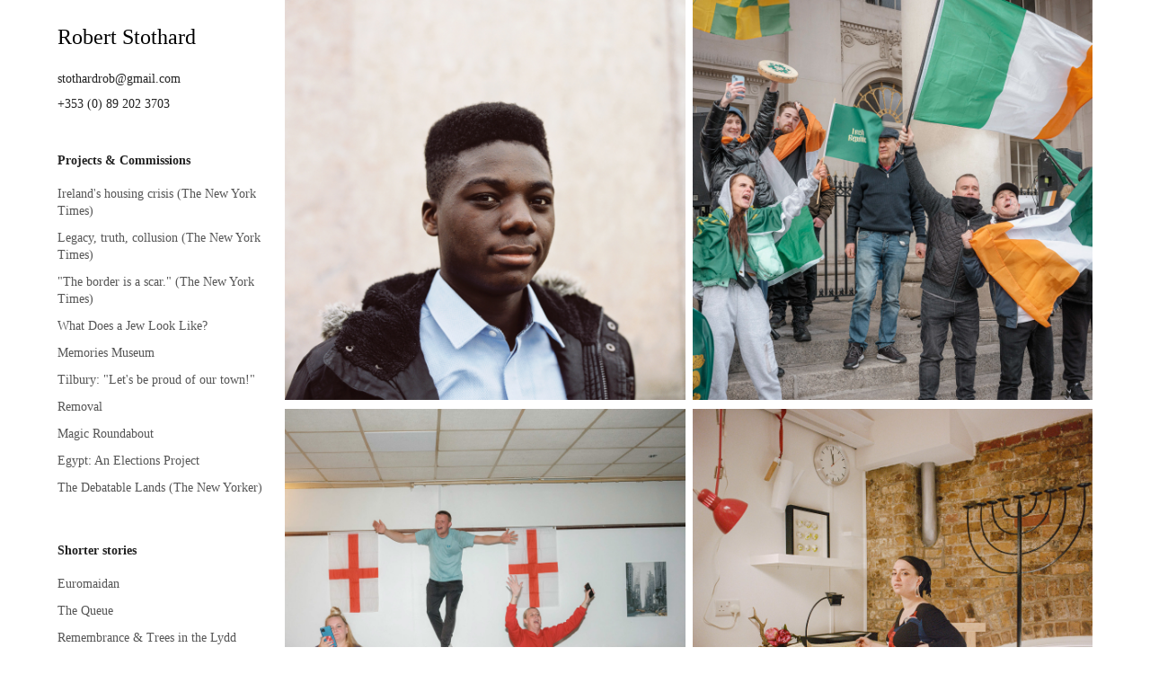

--- FILE ---
content_type: text/html; charset=utf-8
request_url: https://rob-stothard.com/
body_size: 3615
content:
<!DOCTYPE HTML>
<html lang="en-US">
<head>
  <meta charset="UTF-8" />
  <meta name="viewport" content="width=device-width, initial-scale=1" />
      <meta name="keywords"  content="photography,photographer,portraits,artist,journalism,photojournalist,photojournalism,news photography" />
      <meta name="description"  content="stothardrob@gmail.com +353 (0) 89 202 3703" />
      <meta name="twitter:card"  content="summary_large_image" />
      <meta name="twitter:site"  content="@AdobePortfolio" />
      <meta  property="og:title" content="Robert Stothard - Photographer" />
      <meta  property="og:description" content="stothardrob@gmail.com +353 (0) 89 202 3703" />
      <meta name="description" content="Professional commercial and editorial photographer based in Ireland.">
      <meta property="og:title" content="Commercial &amp; Editorial Photographer | Ireland">
      <meta property="og:description" content="Ireland-based photographer delivering bold images for editorial assignments and commercial campaigns. ">
      <meta property="og:image" content="https://cdn.myportfolio.com/c45518d8-ac08-4e2f-b1f3-f63af1df02bb/10623ec1-7591-477e-bed8-ed2bccba5bb8.jpg?h=0c8f1cb723287caac35ed6eef4aae745">
      <meta property="og:url" content="https://www.rob-stothard.com">
      <meta property="og:type" content="website">
      <meta name="keywords" content="commercial photographer Ireland, editorial photographer Ireland, film stills photographer Ireland, on-set photographer, visual storytelling, brand photography, advertising photographer Ireland">
      <meta name="author" content="Your Name">
      <link rel="icon" href="[data-uri]"  />
      <link rel="stylesheet" href="/dist/css/main.css" type="text/css" />
      <link rel="stylesheet" href="https://cdn.myportfolio.com/c45518d8-ac08-4e2f-b1f3-f63af1df02bb/717829a48b5fad64747b7bf2f577ae731742301405.css?h=6ba2f7217be11b0daeb4ba1d13556d70" type="text/css" />
    <link rel="canonical" href="https://rob-stothard.com/homepage" />
      <title>Robert Stothard - Photographer</title>
    <script type="text/javascript" src="//use.typekit.net/ik/RyjE9v_UqCWfG4ccTQbrIhYofyBuGR_whx15Uyo_ujtfe8GJGLGmIKvDFQqawQFLw2mcZ2SDZ2ShwRSUwc9tFD4cjRSojDjhZR6twQ4ywD8q52ZK5AZyZgGMJ6shjaFlH6qJtkGbMg6FJMJ7fbKzMsMMeMb6MTMgrT1Yz6j.js?cb=35f77bfb8b50944859ea3d3804e7194e7a3173fb" async onload="
    try {
      window.Typekit.load();
    } catch (e) {
      console.warn('Typekit not loaded.');
    }
    "></script>
</head>
  <body class="transition-enabled">  <div class='page-background-video page-background-video-with-panel'>
  </div>
  <div class="js-responsive-nav">
    <div class="responsive-nav has-social">
      <div class="close-responsive-click-area js-close-responsive-nav">
        <div class="close-responsive-button"></div>
      </div>
          <nav data-hover-hint="nav">
              <ul class="group">
                  <li class="gallery-title"><a href="/projects"  >Projects &amp; Commissions</a></li>
            <li class="project-title"><a href="/housing-new-york-times"  >Ireland's housing crisis (The New York Times)</a></li>
            <li class="project-title"><a href="/legacy-work-in-progress"  >Legacy, truth, collusion (The New York Times)</a></li>
            <li class="project-title"><a href="/on-irelands-border"  >&quot;The border is a scar.&quot; (The New York Times)</a></li>
            <li class="project-title"><a href="/british-jews"  >What Does a Jew Look Like?</a></li>
            <li class="project-title"><a href="/memories-museum"  >Memories Museum</a></li>
            <li class="project-title"><a href="/tilbury"  >Tilbury: &quot;Let's be proud of our town!&quot;</a></li>
            <li class="project-title"><a href="/removal"  >Removal</a></li>
            <li class="project-title"><a href="/magic-roundabout"  >Magic Roundabout</a></li>
            <li class="project-title"><a href="/egypt"  >Egypt: An Elections Project</a></li>
            <li class="project-title"><a href="/borderlands"  >The Debatable Lands (The New Yorker)</a></li>
              </ul>
              <ul class="group">
                  <li class="gallery-title"><a href="/shorter-stories"  >Shorter stories</a></li>
            <li class="project-title"><a href="/euromaidan"  >Euromaidan</a></li>
            <li class="project-title"><a href="/qe2022"  >The Queue</a></li>
            <li class="project-title"><a href="/lid"  >Remembrance &amp; Trees in the Lydd Ghetto</a></li>
            <li class="project-title"><a href="/mh17"  >MH17</a></li>
            <li class="project-title"><a href="/calais"  >Calais (Getty Images)</a></li>
              </ul>
              <ul class="group">
                  <li class="gallery-title"><a href="/commercial"  >Commercial</a></li>
            <li class="project-title"><a href="/the-national-trust"  >The National Trust: Unit Stills</a></li>
              </ul>
      <div class="page-title">
        <a href="/info" >Information</a>
      </div>
              <div class="social pf-nav-social" data-hover-hint="navSocialIcons">
                <ul>
                </ul>
              </div>
          </nav>
    </div>
  </div>
  <div class="site-wrap cfix js-site-wrap">
    <div class="site-container">
      <div class="site-content e2e-site-content">
        <div class="sidebar-content">
          <header class="site-header">
              <div class="logo-wrap" data-hover-hint="logo">
                    <div class="logo e2e-site-logo-text logo-text  ">
    <a href="/homepage" class="preserve-whitespace">Robert Stothard</a>

</div>
<div class="logo-secondary logo-secondary-text ">
    <span class="preserve-whitespace">stothardrob@gmail.com +353 (0) 89 202 3703</span>
</div>

              </div>
  <div class="hamburger-click-area js-hamburger">
    <div class="hamburger">
      <i></i>
      <i></i>
      <i></i>
    </div>
  </div>
          </header>
              <nav data-hover-hint="nav">
              <ul class="group">
                  <li class="gallery-title"><a href="/projects"  >Projects &amp; Commissions</a></li>
            <li class="project-title"><a href="/housing-new-york-times"  >Ireland's housing crisis (The New York Times)</a></li>
            <li class="project-title"><a href="/legacy-work-in-progress"  >Legacy, truth, collusion (The New York Times)</a></li>
            <li class="project-title"><a href="/on-irelands-border"  >&quot;The border is a scar.&quot; (The New York Times)</a></li>
            <li class="project-title"><a href="/british-jews"  >What Does a Jew Look Like?</a></li>
            <li class="project-title"><a href="/memories-museum"  >Memories Museum</a></li>
            <li class="project-title"><a href="/tilbury"  >Tilbury: &quot;Let's be proud of our town!&quot;</a></li>
            <li class="project-title"><a href="/removal"  >Removal</a></li>
            <li class="project-title"><a href="/magic-roundabout"  >Magic Roundabout</a></li>
            <li class="project-title"><a href="/egypt"  >Egypt: An Elections Project</a></li>
            <li class="project-title"><a href="/borderlands"  >The Debatable Lands (The New Yorker)</a></li>
              </ul>
              <ul class="group">
                  <li class="gallery-title"><a href="/shorter-stories"  >Shorter stories</a></li>
            <li class="project-title"><a href="/euromaidan"  >Euromaidan</a></li>
            <li class="project-title"><a href="/qe2022"  >The Queue</a></li>
            <li class="project-title"><a href="/lid"  >Remembrance &amp; Trees in the Lydd Ghetto</a></li>
            <li class="project-title"><a href="/mh17"  >MH17</a></li>
            <li class="project-title"><a href="/calais"  >Calais (Getty Images)</a></li>
              </ul>
              <ul class="group">
                  <li class="gallery-title"><a href="/commercial"  >Commercial</a></li>
            <li class="project-title"><a href="/the-national-trust"  >The National Trust: Unit Stills</a></li>
              </ul>
      <div class="page-title">
        <a href="/info" >Information</a>
      </div>
                  <div class="social pf-nav-social" data-hover-hint="navSocialIcons">
                    <ul>
                    </ul>
                  </div>
              </nav>
        </div>
        <main>
  <div class="page-container" data-context="page.page.container" data-hover-hint="pageContainer">
    <section class="page standard-modules">
      <div class="page-content js-page-content" data-context="pages" data-identity="id:p634866df3602c86ca623285301a558940e429e4f8e6dcbfb2d1b7">
        <div id="project-canvas" class="js-project-modules modules content">
          <div id="project-modules">
              
              
              
              
              
              
              
              
              
              <div class="project-module module tree project-module-tree js-js-project-module e2e-site-project-module-tree" >
  <div class="tree-wrapper valign-top">
      <div class="tree-child-wrapper" style="flex: 1">
        
        <div class="project-module module image project-module-image js-js-project-module"  style="padding-top: px;
padding-bottom: px;
">
    <a class="js-editable-link" href=/tilbury  target="_blank">
      <div class="js-lightbox" data-src="https://cdn.myportfolio.com/c45518d8-ac08-4e2f-b1f3-f63af1df02bb/dfd1e552-d799-48d1-9bd8-47833c239eb9.jpg?h=267be1b1c2940c158098b267ba676741">
            <img
              class="js-lazy e2e-site-project-module-image"
              src="[data-uri]"
              data-src="https://cdn.myportfolio.com/c45518d8-ac08-4e2f-b1f3-f63af1df02bb/dfd1e552-d799-48d1-9bd8-47833c239eb9_rw_3840.jpg?h=570be815a4257ee13dfedd086eada077"
              data-srcset="https://cdn.myportfolio.com/c45518d8-ac08-4e2f-b1f3-f63af1df02bb/dfd1e552-d799-48d1-9bd8-47833c239eb9_rw_600.jpg?h=fcd3786800ab19e029dff252be24354b 600w,https://cdn.myportfolio.com/c45518d8-ac08-4e2f-b1f3-f63af1df02bb/dfd1e552-d799-48d1-9bd8-47833c239eb9_rw_1200.jpg?h=efb36af16cbc25afb180fb5322496ef6 1200w,https://cdn.myportfolio.com/c45518d8-ac08-4e2f-b1f3-f63af1df02bb/dfd1e552-d799-48d1-9bd8-47833c239eb9_rw_1920.jpg?h=22d8d2becac9d286f06d0b4cb1a7d118 1920w,https://cdn.myportfolio.com/c45518d8-ac08-4e2f-b1f3-f63af1df02bb/dfd1e552-d799-48d1-9bd8-47833c239eb9_rw_3840.jpg?h=570be815a4257ee13dfedd086eada077 3840w,"
              data-sizes="(max-width: 3840px) 100vw, 3840px"
              width="3840"
              height="0"
              style="padding-bottom: 100%; background: rgba(0, 0, 0, 0.03)"
              
            >
      </div>
    </a>

  

  

</div>

        
        
        
        
        
        
        
      </div>
      <div class="tree-child-wrapper" style="flex: 1">
        
        <div class="project-module module image project-module-image js-js-project-module"  style="padding-top: px;
padding-bottom: px;
">
    <a class="js-editable-link" href=/housing-new-york-times >
      <div class="js-lightbox" data-src="https://cdn.myportfolio.com/c45518d8-ac08-4e2f-b1f3-f63af1df02bb/16fb488a-1ec5-4412-a281-ceea8ea49a6a.jpg?h=4fb7d4e25c8436cfe6200a18dd5717a5">
            <img
              class="js-lazy e2e-site-project-module-image"
              src="[data-uri]"
              data-src="https://cdn.myportfolio.com/c45518d8-ac08-4e2f-b1f3-f63af1df02bb/16fb488a-1ec5-4412-a281-ceea8ea49a6a_rw_1920.jpg?h=cfd516a8e8bcdb071d474e019d1a50de"
              data-srcset="https://cdn.myportfolio.com/c45518d8-ac08-4e2f-b1f3-f63af1df02bb/16fb488a-1ec5-4412-a281-ceea8ea49a6a_rw_600.jpg?h=185e866fef5f1a1d193ba289ee4a48c8 600w,https://cdn.myportfolio.com/c45518d8-ac08-4e2f-b1f3-f63af1df02bb/16fb488a-1ec5-4412-a281-ceea8ea49a6a_rw_1200.jpg?h=41fa2f3862379cab3c334e3b4a5975b7 1200w,https://cdn.myportfolio.com/c45518d8-ac08-4e2f-b1f3-f63af1df02bb/16fb488a-1ec5-4412-a281-ceea8ea49a6a_rw_1920.jpg?h=cfd516a8e8bcdb071d474e019d1a50de 1920w,"
              data-sizes="(max-width: 1920px) 100vw, 1920px"
              width="1920"
              height="0"
              style="padding-bottom: 100%; background: rgba(0, 0, 0, 0.03)"
              
            >
      </div>
    </a>

  

  

</div>

        
        
        
        
        
        
        
      </div>
  </div>
</div>

              
              
              
              
              
              
              
              
              
              <div class="project-module module tree project-module-tree js-js-project-module e2e-site-project-module-tree" >
  <div class="tree-wrapper valign-top">
      <div class="tree-child-wrapper" style="flex: 1">
        
        <div class="project-module module image project-module-image js-js-project-module"  style="padding-top: px;
padding-bottom: px;
">
    <a class="js-editable-link" href= >
      <div class="js-lightbox" data-src="https://cdn.myportfolio.com/c45518d8-ac08-4e2f-b1f3-f63af1df02bb/10623ec1-7591-477e-bed8-ed2bccba5bb8.jpg?h=0c8f1cb723287caac35ed6eef4aae745">
            <img
              class="js-lazy e2e-site-project-module-image"
              src="[data-uri]"
              data-src="https://cdn.myportfolio.com/c45518d8-ac08-4e2f-b1f3-f63af1df02bb/10623ec1-7591-477e-bed8-ed2bccba5bb8_rw_1920.jpg?h=6bd4ce15aa12c13fdc33e256fd0c3f52"
              data-srcset="https://cdn.myportfolio.com/c45518d8-ac08-4e2f-b1f3-f63af1df02bb/10623ec1-7591-477e-bed8-ed2bccba5bb8_rw_600.jpg?h=e9e904082a7b1c79efbba78d01857f26 600w,https://cdn.myportfolio.com/c45518d8-ac08-4e2f-b1f3-f63af1df02bb/10623ec1-7591-477e-bed8-ed2bccba5bb8_rw_1200.jpg?h=ffeb58a74f2de0f540d848cbf4eacb66 1200w,https://cdn.myportfolio.com/c45518d8-ac08-4e2f-b1f3-f63af1df02bb/10623ec1-7591-477e-bed8-ed2bccba5bb8_rw_1920.jpg?h=6bd4ce15aa12c13fdc33e256fd0c3f52 1920w,"
              data-sizes="(max-width: 1920px) 100vw, 1920px"
              width="1920"
              height="0"
              style="padding-bottom: 100%; background: rgba(0, 0, 0, 0.03)"
               alt="Teesside, 2024"
            >
      </div>
    </a>

  

  

</div>

        
        
        
        
        
        
        
      </div>
      <div class="tree-child-wrapper" style="flex: 1">
        
        <div class="project-module module image project-module-image js-js-project-module"  style="padding-top: px;
padding-bottom: px;
">
    <a class="js-editable-link" href=/british-jews  target="_blank">
      <div class="js-lightbox" data-src="https://cdn.myportfolio.com/c45518d8-ac08-4e2f-b1f3-f63af1df02bb/d0b3dd3e-ac9c-4112-a2ec-a8a8ea18c649.jpg?h=65d5e440c8b4306a04bde5138113d752">
            <img
              class="js-lazy e2e-site-project-module-image"
              src="[data-uri]"
              data-src="https://cdn.myportfolio.com/c45518d8-ac08-4e2f-b1f3-f63af1df02bb/d0b3dd3e-ac9c-4112-a2ec-a8a8ea18c649_rw_1920.jpg?h=e1425b17ae583fec3f54250a636815df"
              data-srcset="https://cdn.myportfolio.com/c45518d8-ac08-4e2f-b1f3-f63af1df02bb/d0b3dd3e-ac9c-4112-a2ec-a8a8ea18c649_rw_600.jpg?h=8f13b668e1646f7d94b98ab2c25b00f5 600w,https://cdn.myportfolio.com/c45518d8-ac08-4e2f-b1f3-f63af1df02bb/d0b3dd3e-ac9c-4112-a2ec-a8a8ea18c649_rw_1200.jpg?h=3be44a0ec1cf8033ceb8c259056001a8 1200w,https://cdn.myportfolio.com/c45518d8-ac08-4e2f-b1f3-f63af1df02bb/d0b3dd3e-ac9c-4112-a2ec-a8a8ea18c649_rw_1920.jpg?h=e1425b17ae583fec3f54250a636815df 1920w,"
              data-sizes="(max-width: 1920px) 100vw, 1920px"
              width="1920"
              height="0"
              style="padding-bottom: 100%; background: rgba(0, 0, 0, 0.03)"
              
            >
      </div>
    </a>

  

  

</div>

        
        
        
        
        
        
        
      </div>
  </div>
</div>

          </div>
        </div>
      </div>
    </section>
  </div>
              <footer class="site-footer" data-hover-hint="footer">
                <div class="footer-text">
                  
                </div>
              </footer>
        </main>
      </div>
    </div>
  </div>
</body>
<script type="text/javascript">
  // fix for Safari's back/forward cache
  window.onpageshow = function(e) {
    if (e.persisted) { window.location.reload(); }
  };
</script>
  <script type="text/javascript">var __config__ = {"page_id":"p634866df3602c86ca623285301a558940e429e4f8e6dcbfb2d1b7","theme":{"name":"basic"},"pageTransition":true,"linkTransition":true,"disableDownload":true,"localizedValidationMessages":{"required":"This field is required","Email":"This field must be a valid email address"},"lightbox":{"enabled":true,"color":{"opacity":1,"hex":"#fff"}},"cookie_banner":{"enabled":false},"googleAnalytics":{"trackingCode":"G-354M7YLTLB","anonymization":false}};</script>
  <script type="text/javascript" src="/site/translations?cb=35f77bfb8b50944859ea3d3804e7194e7a3173fb"></script>
  <script type="text/javascript" src="/dist/js/main.js?cb=35f77bfb8b50944859ea3d3804e7194e7a3173fb"></script>
</html>
